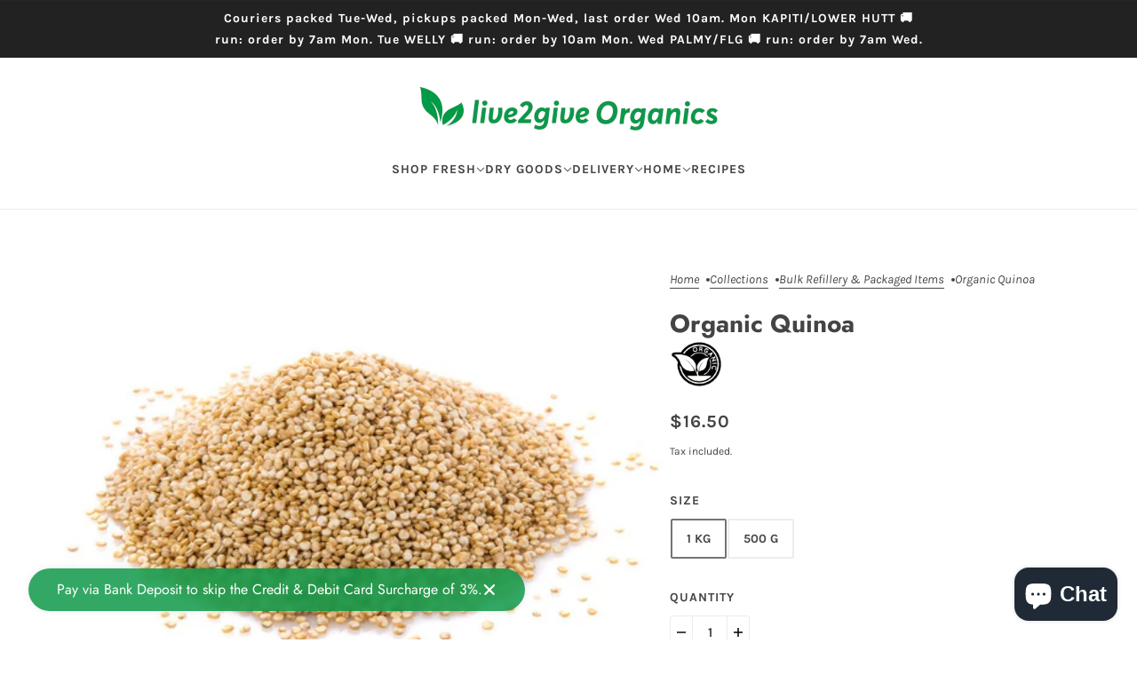

--- FILE ---
content_type: text/css
request_url: https://assets.apphero.co/css/aph_embed_style02.min.css
body_size: 11074
content:
.aph_embed_holder,.aph_embed_info{width:100%;background-color:transparent;box-sizing:border-box;float:left;overflow:hidden}.aph_embed_embed{display:flex;width:100%;overflow:hidden;align-items:center;margin:20px 0;border-radius:8px}.aph_embed_container{float:left;width:100%;height:100%;position:relative}.aph_embed_holder{padding:10px 0;position:absolute;z-index:1}.aph_embed_big .aph_embed_info{padding:10px 16px}.aph_embed_holderInside{padding-right:1px}.aph_embed_info{display:flex;padding:2px 16px}.aph_embed_progressBack,.aph_embed_progressFront{height:8px;background-color:#fff;border-radius:1000px}.aph_embed_icon{float:left;width:17%;display:flex;align-items:center;justify-content:center;overflow:hidden;padding:4px 0}.aph_embed_icon i.aph_icon_img{-webkit-mask-repeat:no-repeat;mask-repeat:no-repeat}.aph_embed_big .aph_embed_icon{width:13%;padding:12px 0}.aph_embed_cont{float:left;display:flex;flex-direction:column;align-items:center;justify-content:center;flex-grow:1;overflow:hidden}.aph_embed_contIn{width:90%}.aph_embed_big .aph_embed_contIn{width:94%}.aph_embed_counter,.aph_embed_footNote,.aph_embed_title{width:100%;padding:4px 0}.aph_embed_subtitle{width:100%;padding:4px 0 8px}.aph_embed_cta{display:flex;width:100%;text-align:center;margin:8px 0 4px}.aph_embed_btn{padding:8px 0;width:60%;max-width:220px;text-align:center;cursor:pointer;font-size:.9em;border-width:2px;text-decoration:none!important}.aph_embed_progress{float:left;width:90%;position:relative;left:0;top:0;margin:10px 0 4px}.aph_embed_big .aph_embed_progress{width:94%;max-width:500px}.aph_embed_progressBack{width:100%;opacity:.35}.aph_embed_progressFront{width:0%;margin-top:-8px;opacity:.8}.aph_bg-section-embed{position:absolute;width:100%;height:100%}.aph_hollow,.aph_rounded-full-hollow,.aph_rounded-full-solid,.aph_solid,.aph_square-solid{border-style:solid}.aph_rounded-hollow-btn,.aph_rounded-solid,.aph_rounded-solid-btn{border-radius:5px;border-style:solid}.aph_rounded-dashed,.aph_square-dashed{border-style:dashed}.aph_rounded-full-hollow,.aph_rounded-full-solid{border-radius:1000px}.aph_rounded-dashed{border-radius:5px}.aph_hollow,.aph_rounded-dashed,.aph_rounded-full-hollow,.aph_rounded-hollow-btn,.aph_rounded-solid,.aph_square-dashed,.aph_square-solid{background:0 0!important}.aph_collapse_embed_clickable,.aph_embed_clickable{cursor:pointer}.aph_embed_coupon_icon{line-height:inherit!important;position:relative;margin-right:.3em!important;font-style:normal}.aph_embed_coupon_icon.fa{font-family:Font Awesome\ 5 Free!important;font-weight:900!important}.aph_embed_coupon i,.aph_embed_crossPrdChkPlc input,.aph_embed_varInfoHld{display:none}.aph_embed_coupon span i{display:block}.aph_embed_holder div.soon{line-height:1.2}.aph_embed_counter .soon-value{padding:9px;border-radius:5px}.aph_embed_counter.soon[data-layout*=group] .soon-group-sub>.soon-group-inner{margin:0 4px}.aph_embed_counter span.soon-slot{letter-spacing:0;margin:0!important;text-indent:0}.aph_embed_counter span.soon-flip-inner{line-height:1.7}.aph_embed_counter .soon-group-inner{vertical-align:bottom}.aph_embed_counter .soon-label{margin:0!important;font-size:.8em;font-weight:400;text-align:center}.aph_embed_counter.soon[data-layout*=group] .soon-separator{padding:15px 0;display:inline-block}.aph_embed_counter .soon-matrix .soon-matrix-dot{transition:transform .5s ease-in-out,background-color .5s ease-in-out!important;opacity:1!important;border-radius:0!important}.aph_loadAnim span{float:left;width:7px;height:100%;margin-right:10px;border-radius:50%}.aph_coupon_spinner{animation:1s linear infinite spin-animation}.aph_embedSwipeHold{float:left;display:flex;align-items:center;flex-direction:row-reverse;width:100%;height:35px;position:absolute;bottom:0;z-index:1}.aph_embedSwipeHoldSpc{float:right;width:10px}.aph_embedSwipeHoldIn{float:right;width:42px;height:20px}.aph_embedSwipeArrow{float:left;cursor:pointer;opacity:.5}.aph_embedSwipeArrowRight{float:right}.aph_embedSwipeArrow i{float:left;color:#fff;font-size:19px}.aph_embedSwipeArrow.Light i{color:#fff}.aph_embedSwipeArrow.Dark i{color:#000}.aph_embed_loadTest{float:left;width:10px;padding:1px}.aph_embed_embed i{caret-color:transparent}@keyframes spin-animation{0%{transform:rotate(0)}100%{transform:rotate(360deg)}}.aph_embed_crossHld{width:100%;padding:10px 0;color:#000}.aph_embed_crossHead,.aph_embed_crossPrdContainer,.aph_embed_crossPrdVarHld{width:100%}.aph_embed_crossPrdHld{width:100%;margin:5px 0 15px}.aph_embed_crossPrd{display:flex;width:100%;padding:5px 0;height:120px}.aph_embed_crossPrdMain{padding:0;height:120px}.aph_embed_crossPrd:has(input.hdThreeVarsFlag){height:140px}.aph_embed_crossPrdContainerAddOn{min-height:135px;position:relative;overflow:hidden}.aph_embed_crossPrdChk{display:flex;justify-content:center;align-items:center;width:28px;min-width:28px}.aph_embed_crossPrdChk input[type=checkbox]{width:14px;height:14px;border-radius:2px;border:1px solid #454545;margin:0}.aph_embed_crossPrdChk input.crossNotChecked{background-color:#fff!important;accent-color:#fff!important}.aph_embed_crossPrdChk input[type=checkbox]:checked{width:14px;height:14px;border-radius:2px;border:0;margin:0}.aph_embed_crossPrdImg{display:flex;justify-content:center;align-items:center;width:84px;min-width:84px}.aph_embed_crossPrdMain .aph_embed_crossPrdImg{width:112px;min-width:112px;max-width:122px;border:0;border-right:1px solid #d9d9d9}.aph_embed_crossPrdImgIn{display:flex;justify-content:center;align-items:center;width:84px;height:84px;border:1px solid #d9d9d9;border-radius:4px;cursor:pointer;overflow:hidden}.aph_embed_crossPrdMain .aph_embed_crossPrdImgIn{width:100%;height:100%;border:0;border-radius:8px 0 0 8px;cursor:auto}.aph_embed_crossPrdImgIn img{height:100%;width:auto}.aph_embed_crossPrdCnt{display:flex;flex-direction:column;justify-content:center;flex-grow:1;padding:5px 10px}.aph_embed_crossPrdMain .aph_embed_crossPrdCnt{border:0;border-radius:8px 0 0 8px}.aph_embed_crossPrdTitle{width:100%;cursor:pointer}.aph_embed_crossPrdMain .aph_embed_crossPrdTitle{cursor:auto}.aph_embed_crossPrdPrice{width:100%;padding:5px 0}.aph_embed_crossPrdRealPrc{margin-right:5px}.aph_embed_crossPrdCompPrc,.aph_embed_totalComp{text-decoration:line-through}.aph_embed_crossPrdVar{display:flex;width:100%;justify-content:space-between}.aph_embed_crossPrdVarIn{width:48%}.aph_embed_crossPrdVarIn select{width:100%;padding:5px;border:1px solid #d9d9d9;height:30px;-moz-border-radius:4px;-webkit-border-radius:4px;border-radius:4px;-webkit-appearance:none;-moz-appearance:none;appearance:none;background:url('http://assets.getapphero.com/images/SelectIcon.svg') 100% 50% no-repeat}.aph_embed_crossPrdVarIn select:focus{box-shadow:none;outline:0}.aph_embed_crossSep{display:flex;justify-content:flex-start;align-items:stretch;width:100%;height:51px}.aph_embed_crossSepLn,.aph_embed_crossSepPlus{width:50%;height:100%;display:flex;box-sizing:border-box}.aph_embed_crossSepLn{justify-content:flex-start;border-right:1px solid #d0d0d0}.aph_embed_crossSepPlus{justify-content:flex-start;align-items:center;z-index:10}.aph_embed_crossSepPlusIn{display:flex;justify-content:center;align-items:center;width:21px;height:21px;left:0;border-radius:50%;position:relative}.aph_embed_crossSepVert{display:flex;justify-content:center;align-items:center;width:100%;height:100%;background-color:transparent;position:absolute;top:0;left:0}.aph_embed_crossSepVert span{width:11px;height:3px;border-radius:14px}.aph_embed_crossSepHorz span{width:3px;height:11px}.aph_embed_crossFoot{width:100%;padding:0 0 10px}.aph_embed_crossFoot .aph_embed_footNote{padding:0 0 6px}.aph_embed_totalPriceHld{width:100%;padding-bottom:10px}.aph_embed_totalPrice,.aph_embed_totalText{margin-right:10px}.aph_embed_ctaHld{width:100%;height:50px;position:relative}.aph_embed_ctaHld:hover{opacity:.8}.aph_embed_ctaHldIn{display:flex;justify-content:center;align-items:center;width:100%;height:100%;padding:10px 0;cursor:pointer}.aph_crossSuccessHld,.aph_embed_crossPrdChk .aph_loadEmbedAnim,.aph_embed_ctaHld .aph_loadEmbedAnim{align-items:center;justify-content:center;width:100%;height:100%;position:absolute;top:0;left:0;display:none}.aph_embed_crossPrdChk .aph_loadEmbedAnim{position:relative}.aph_embed_crossPrdChk .aph_loadEmbedCrossAnim,.aph_embed_ctaHld .aph_loadEmbedCrossAnim{display:flex;align-items:center;justify-content:center;width:30px;height:100%;-webkit-animation:.5s linear infinite aph_crossAtcSpinner;animation:.5s linear infinite aph_crossAtcSpinner}.aph_embed_crossPrdChk .aph_loadEmbedCrossAnim{width:auto;height:auto}.aph_embed_crossPrdChk .aph_loadEmbedCrossAnim svg,.aph_embed_ctaHld .aph_loadEmbedCrossAnim svg{width:20px;height:20px}.aph_embed_crossHld[data-type=add] .aph_embed_ctaHld .aph_loadEmbedCrossAnim svg{width:14px;height:14px}.aph_embed_crossHld[data-type=add] .aph_embed_crossPrdChk .aph_loadEmbedCrossAnim svg{width:12px;height:12px}.aph_embed_crossPrdChk .aph_loadEmbedCrossAnimPath,.aph_embed_ctaHld .aph_loadEmbedCrossAnimPath{stroke-dasharray:280;stroke-dashoffset:0;transform-origin:center;stroke:#ffffff;animation:1.4s ease-in-out infinite aph-svg-dash;-webkit-animation:1.4s ease-in-out infinite aph-svg-dash}.aph_crossSuccessHld i{font-size:18px}.aph_embed_crossCheckout{width:20px;height:20px;margin-top:-20px;opacity:0}.aph_embed_crossCheckout button{width:100%;height:100%}.aph_embed_crossPrdAddOn{height:auto;padding:10px 0;margin-bottom:14px;box-sizing:border-box}.aph_embed_crossPrdAddOn:has(input.hdThreeVarsFlag){height:auto}.aph_embed_crossPrdAddOnSld{position:absolute;top:0}.aph_embed_crossPrdQntHld{display:flex;justify-content:center;align-items:center;width:100%;height:20px;border:1px solid #d9d9d9;border-radius:4px;margin-top:5px}.aph_embed_crossPrdQntNum,.aph_embed_crossPrdQntOpr{display:flex;justify-content:center;align-items:center;width:30%;height:100%;cursor:pointer;-webkit-user-select:none;-ms-user-select:none;user-select:none;line-height:16px}.aph_embed_crossPrdQntNum{width:40%;cursor:auto;font-size:13px}.aph_embed_sldArrHld,.aph_embed_sldArrHldOvr{display:flex;justify-content:flex-end;width:100%;height:25px;margin-top:5px}.aph_embed_sldArrHldOvr{margin-top:-25px}.aph_embed_sldArr{display:flex;justify-content:center;align-items:center;width:25px;height:100%;margin-left:5px;border-radius:4px}.aph_embed_sldArrHld .aph_embed_sldArr{opacity:.1;z-index:10}.aph_embed_sldArrHld .aph_embed_sldArrHover{opacity:.15}.aph_embed_sldArrHldOvr .aph_embed_sldArr{cursor:pointer;z-index:11;font-size:16px;line-height:16px}.aph_embed_crossPrdChkPlc{display:flex;width:10px;min-width:10px}@-webkit-keyframes aph_crossAtcSpinner{to{-webkit-transform:rotate(360deg);transform:rotate(360deg)}}@keyframes aph_crossAtcSpinner{to{-webkit-transform:rotate(360deg);transform:rotate(360deg)}}@keyframes aph-svg-dash{0%{stroke-dashoffset:280}50%{stroke-dashoffset:75;transform:rotate(135deg)}100%{stroke-dashoffset:280;transform:rotate(450deg)}}@media screen and (max-width:749px){.aph_embed_holder{padding-top:5px;padding-bottom:5px}.aph_embed_crossHld{min-width:100%}.aph_noSelect{-webkit-tap-highlight-color:transparent;-webkit-touch-callout:none;-webkit-user-select:none;-khtml-user-select:none;-moz-user-select:none;-ms-user-select:none;user-select:none;outline:0}}